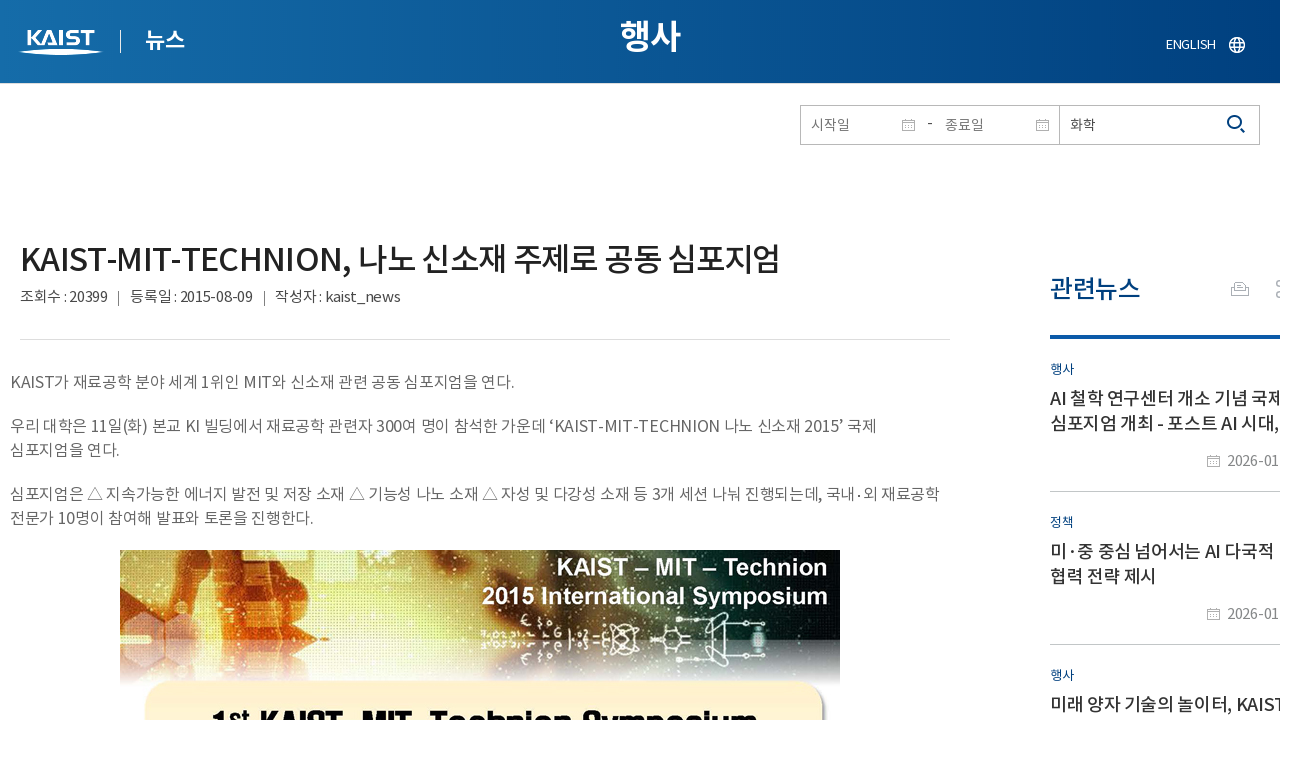

--- FILE ---
content_type: text/html; charset=UTF-8
request_url: https://news.kaist.ac.kr/news/html/news/?mode=V&mng_no=1763&skey=keyword&sval=%ED%99%94%ED%95%99&list_s_date=&list_e_date=&GotoPage=11
body_size: 42619
content:
<!DOCTYPE html>
<html lang="ko">
<head>
<meta charset="utf-8"/>
<meta name="format-detection" content="telephone=no"/>
<meta name="viewport" content="user-scalable=no,initial-scale=1.0,maximum-scale=1.0,minimum-scale=1.0,width=device-width">
<meta name="author" content=""><!-- 작성자//메인은 사이트네임,서브는 각 컨텐츠 담당자  -->
<meta name="keywords" content=""><!-- 키워드 //SEO검색 관련으로 인하여 삽입 // 각 컨텐츠 별로 추가 또는 컨텐츠타이틀 게시판view는 게시글 제목 -->
<meta name="description" content="사이트 설명을 간략히 기록 해주세요."><!--  상세설명 -->
<meta name="copyright" content="">
<meta property="og:type" content="website">
<meta property="og:title" content="NEWS">
<meta property="og:image" content="/common/img/logo.png">
<meta property="og:description" content="사이트 설명을 간략히 기록 해주세요.">
<title>NEWS</title>

<link rel="stylesheet" href="/pcms/common/css/common.css" />
<!-- <link rel="stylesheet" href="/news/css/common.css" />폰트리셋 -->

<link rel="stylesheet" href="/pcms/common/pluigs/bootstrap/bootstrap.min.css" />
<link rel="stylesheet" href="/pcms/common/font/font-awesome.css" />
<link rel="stylesheet" href="/pcms/common/css/acego.ui.min.css" />
<link rel="stylesheet" href="/common/js/jquery-ui-1.12.1/jquery-ui.min.css" type="text/css" media="all">
<link rel="stylesheet" href="/site/news/css/layout.css?v=202107141426" type="text/css" media="all">
<link rel="stylesheet" href="/site/news/css/skin.css" type="text/css" media="all">

<!-- <link rel="stylesheet" href="/news/css/layout.css" type="text/css" media="all"> -->
    <link rel="stylesheet" href="/pcms/common/css/program.css" />
    <link rel="stylesheet" href="/pcms/common/css/board.min.css" />
    <link rel="stylesheet" href="/pcms/common/css/ir-icon.css" />


<link rel="stylesheet" href="/site/common/css/prog.css" type="text/css" media="all">
<link rel="stylesheet" href="/site/news/css/prog.css" />
<!-- basic script -->
<script src="/pcms/common/pluigs/jQuery/jquery-3.3.1.min.js"></script>
<script src="/pcms/common/pluigs/jQuery/jquery-migrate-1.4.1.min.js" defer="defer"></script>
<script src="/pcms/common/pluigs/jQueryUI/jquery-ui.min.js" defer="defer"></script>
<script src="/pcms/common/js/acego.common.js" defer="defer"></script>
<script src="/pcms/common/js/scroll/common-scroll.js" defer="defer"></script>
<script src="/pcms/common/js/popzone/common-popup.js" defer="defer"></script>
<script src="/common/js/common.js" defer="defer"></script> <!-- common js -->

<script src="/site/news/js/layout.js" defer="defer"></script>

    <script src="/common/js/sns_sharer.js" defer="defer"></script><!-- sharer link -->
    <script src="/pcms/common/pluigs/print/jQuery.print.min.js" defer="defer"></script>
<!--[if lt IE 9]>
<script src="/pcms/common/pluigs/html5/html5shiv.min.js" defer="defer"></script>
<![endif]-->
<!-- Global site tag (gtag.js) - Google Analytics -->
<script async src="https://www.googletagmanager.com/gtag/js?id=UA-157425677-4"></script>
<script>
    window.dataLayer = window.dataLayer || [];
    function gtag(){dataLayer.push(arguments);}
    gtag('js', new Date());

    gtag('config', 'UA-157425677-4');
</script>

</head>


<body >
    <!-- 스킵네비케이션시작 -->
    <div id="skipnavi">
                <a href="#txt">본문 바로가기</a>
        <a href="#gnb">대메뉴 바로가기</a>
            </div>
    <!-- 스킵네비케이션끝 -->
	    <!-- <div id="newsletter_popup">
        <div class="newsletter-wrap">
            <div class="newsletter_box01">
                <div class="letter-txt">
                    <em>KAIST</em>
                    <strong>Newsletter Vol.6</strong>
                    <span>KAIST의 2020.03.22일자 소식을 메일로 받아보세요!</span>
                </div>
                <div class="letter-btn">
                    <a href="#n" class="lbtn letter-go">바로가기</a>
                    <a href="#n" class="lbtn letter-apply">구독신청</a>
                    <a href="#n" class="letter-close">닫기</a>
                </div>
            </div>
            <div class="newsletter_box02">
                <div class="letter-txt">
                    <strong>이메일 주소를 입력해주세요!</strong>
                </div>
                <div class="letter-btn">
                    <input type="text" title="이메일 주소를 입력해주세요" name="email" value="">
                    <a href="#n" class="lbtn letter-apply">구독신청</a>
                    <a href="#n" class="letter-close">닫기</a>
                </div>
            </div>
        </div>
    </div> -->

    <div id="wrap">
        <!-- header -->
        <div id="header">
            <div class="layout">
                <h1><a href="https://www.kaist.ac.kr/kr/">KAIST</a></h1>
                <strong><a href="/news/">뉴스</a></strong>
                <div class="util">
                    <button class="btn_util">유틸열기</button>
                </div>

                
                <div class="etc">
                    <ul>
                        <li>
                            <!--
                                <form name="searchFrm" id="searchFrm" action="/news/html/news/" method="post" >
                                <fieldset>
                                    <legend>홈페이지 통합검색</legend>
                                    <div class="search-select">
                                        <span>
                                            <select name="skey" title="검색 영역 선택">
                                                <option value="keyword">키워드</option>
                                                <option value="college">단과대학</option>
                                                <option value="department">학과</option>
                                                <option value="mayorlab">연구실</option>
                                            </select>
                                        </span>
                                    </div>
                                    <span class="or">or</span>
                                    <div class="search-text">
                                        <span><input type="text" name="sval" value="" title="검색어를 입력해주세요" placeholder="검색어를 입력해주세요" class="form-control"></span>
                                        <input type="submit" value="검색">
                                    </div>
                                </fieldset>
                                </form>
                            -->
                                                        <form name="searchForm" id="searchForm" action="/news/html/news/" method="post" >
                            <fieldset>
                                <legend>홈페이지 통합검색</legend>
                                <input type="hidden" name="order" value="" >
                                <div class="date_box">
                                    <div class="calendar">
                                        <div class="date date_s">
                                            <input type="text" class="datepicker" placeholder="시작일" name="list_s_date" value="" >
                                        </div>
                                        <div class="mid">-</div>
                                        <div class="date date_e">
                                            <input type="text" class="datepicker" placeholder="종료일" name="list_e_date"  value="">
                                        </div>
                                    </div>
                                    <div class="search">
                                        <input type="text" title="검색어를 입력해주세요" placeholder="검색어를 입력해주세요"  name="sval"  value="화학">
                                        <button>검색</button>
                                    </div>
                                </div>

                                <div class="btn_box">
                                    <!--
                                <script type="text/javascript">
                                     function goSearct_order() {
                                        var f = document.searchForm;
                                        var typ = $('#orderType option:selected').val();
                                        f.order.value=typ;
                                        f.submit();
                                     }
                                </script>
                                    <span class="select-box design-select gray-select small-select">
                                        <select class="design-select" id="orderType" onchange="goSearct_order()" title="검색조건" select-design="true">
                                         <option value="1" >최신순</option>
                                         <option value="2" >조회순</option>
                                        </select>
                                    </span> -->
                                    <!--
                                    <a href="#n" class="new " onclick="orderSearch('1');">최신순</a>
                                    <a href="#n" class="view  " onclick="orderSearch('2');">조회순</a>
                                    -->
                                </div>
                            </fieldset>
                            </form>
                        </li>
                        <li class="language"><a href="/newsen/">ENGLISH</a></li>
                    </ul>
                </div>

                <!-- <button class="btn_sitemap"><span>사이트맵</span></button>
                <div id="sitemapbox" tabindex="0"></div> -->
                <button class="btn_mgnb"><span>메뉴 열기</span></button>
            </div>
        </div>
        <!-- //header -->





            <!-- container -->
        <div id="container">
            <div class="layout">

                <div id="contents">
                    <div id="txt">
                        

    
<!-- <link rel="stylesheet" href="/common/css/prog.css" type="text/css" media="all"> -->

		
<div>
<!-- content start -->
<!-- location -->
<div id="location">
    <div id="path">
        <button class="print" data-print="print">프린트</button>
        <div class="sns">
            <button>공유</button>
            <div class="sns_box">
                <ul>
                    <li class="t"><a href="#" onclick="twitterOpen('NEWS','https://news.kaist.ac.kr/news/html/news/?mode=V&amp;mng_no=1763&amp;skey=keyword&amp;sval=%ED%99%94%ED%95%99&amp;list_s_date=&amp;list_e_date=&amp;GotoPage=11');return false;" title="트위터 공유하기, 새창열림">트위터</a></li>
                    <li class="f"><a href="#" onclick="facebookOpen('NEWS','https://news.kaist.ac.kr/news/html/news/?mode=V&amp;mng_no=1763&amp;skey=keyword&amp;sval=%ED%99%94%ED%95%99&amp;list_s_date=&amp;list_e_date=&amp;GotoPage=11');return false;" title="페이스북 공유하기, 새창열림">페이스북</a></li>
                </ul>
                <a href="#" class="btn_close">닫기</a>
            </div>
        </div>
    </div>
</div>
<!-- //location -->
		<div class="prog_bord prog_bord_view">
			<div class="wrap">
				
			
				<div class="top_layout left">
					<div class="tit_box">
						<h2>행사</h2>
					</div>

					<!-- <form name="searchForm" action="?" method="post" >
					<div class="date_box">
						<div class="calendar">	
							<div class="date date_s">
								<input type="text" class="datepicker" placeholder="시작일" name="list_s_date">
							</div>							
							<div class="mid">-</div>
							<div class="date date_e">
								<input type="text" class="datepicker" placeholder="종료일" name="list_e_date">
							</div>							
						</div>
						<div class="search">
							<input type="text" title="검색어를 입력해주세요" placeholder="검색어를 입력해주세요" name="sval">
							<input type="submit" value="검색" ><button>검색</button> 
						</div>
					</div>			
					</form> -->
				</div>

				<div class="prog_layout">
					<div class="prog_tit">
						<strong>KAIST-MIT-TECHNION, 나노 신소재 주제로 공동 심포지엄​</strong>
						<div class="prog_stit">
							<span class="views">조회수<!-- 조회수 -->&nbsp;:&nbsp;20399</span>
							<span class="date">등록일<!-- 등록일 -->&nbsp;:&nbsp;2015-08-09</span>
							<span class="writer">작성자<!-- 작성자 -->&nbsp;:&nbsp;kaist_news</span>
						</div>
					</div>
					<div class="prog_contents">
						 
						<div class="txt_box">
							<p><p>KAIST가 재료공학 분야 세계 1위인 MIT와 신소재 관련 공동 심포지엄을 연다.</p>
<p>우리 대학은 11일(화) 본교 KI 빌딩에서 재료공학 관련자 300여 명이 참석한 가운데 &lsquo;KAIST-MIT-TECHNION 나노 신소재 2015&rsquo; 국제 심포지엄을 연다.</p>
<p>심포지엄은 △ 지속가능한 에너지 발전 및 저장 소재 △ 기능성 나노 소재 △ 자성 및 다강성 소재 등 3개 세션 나눠 진행되는데, 국내‧외 재료공학 전문가 10명이 참여해 발표와 토론을 진행한다.</p>
<p style="text-align: center;"><img title="나노 신소재 주제로 공동 심포지엄 포스터" alt="" src="/Upl/se2/150810_poster.jpg"><p style='text-align: center;'>< 나노 신소재 주제로 공동 심포지엄 포스터 ></p></p>
<p>해외에서 온 전문가로는 해리 털러(Harry L. Tuller) MIT 재료공학과 교수 겸 고체 상태 이온(Solid State Ionics)학회장, 제프리 비치(Geoffrey S. Beach) MIT 재료공학과 교수, 그레고리 럿리지(Gregory Rutledge) MIT 화학공학과 교수, 아브너 로스칠드(Avner Rothschild) 이스라엘 테크니온 공대 재료공학과 교수, 예어 아인 엘리(Yair Ein-Eli) 테크니온 공대 화학공학과 교수가 참여한다.</p>
<p>KAIST에서는 김일두 신소재공학과 교수, 박병국 신소재공학과 교수, 정연식 신소재공학과 교수, 양찬호 물리학과 교수, 이도창 생명화학공학과 교수가 참여한다.</p>
<p>발표주제는 △ 차세대 리튬-공기 전지의 발전(發電) △ 고성능 에너지 저장 시스템을 위한 연료전지용 기능성 나노 소재 △ 태양 에너지 변환과 저장을 위한 철 산화물 기반의 광전극 소재 △ 자기조립과 전사 인쇄기술을 이용한 초미세 나노패턴 구현 △ 전기화학 디바이스용 유기 나노 섬유 소재&nbsp; △ 스핀 궤도 회전력을 이용한 자기화 방향의 전기적 제어 등이다.</p>
<p>KAIST는 이번 심포지엄을 계기로 오는 가을학기에 MIT 재료공학과 및 화학공학과에 5명, 테크니온 재료공학과에 1명 등 총 6명의 대학원생을 파견해 공동연구를 진행할 계획이다.</p>
<p>행사를 총괄하는 김일두 신소재공학과 교수는 &ldquo;이번 심포지엄은 재료공학 분야 최상위권 대학이 모이는 국제 학술교류의 장&rdquo;이라며&nbsp; &ldquo;나노&nbsp; 신소재 분야의 미래 기술 흐름을 알 수 있는 소중한 기회가 될 것&rdquo;이라고 말했다.</p>
<p>한편, KAIST 신소재공학과는 &lsquo;2015 QS 세계대학평가 학과별 순위&rsquo;에서 전 세계 대학 중 19위(국내 1위)를 차지한 바 있다. 끝.</p></p>

							 

						</div>
						<!-- <div class="img_line">
							<img src="img/prog/prog_bord_img02.jpg" alt="">
						</div> -->
					</div>
					<div class="prog_tag">
						<div class="tag_box">
							<a href='?skey=keyword&amp;sval=%EC%8B%AC%ED%8F%AC%EC%A7%80%EC%97%84'>심포지엄</a><a href='?skey=keyword&amp;sval=MIT'>MIT</a><a href='?skey=keyword&amp;sval=%EA%B3%B5%EB%8F%99'>공동</a><a href='?skey=keyword&amp;sval=KAIST-MIT-TECHNION'>KAIST-MIT-TECHNION</a><a href='?skey=keyword&amp;sval=%EC%9E%AC%EB%A3%8C%EA%B3%B5%ED%95%99%EA%B3%BC'>재료공학과</a><a href='?skey=keyword&amp;sval=%ED%99%94%ED%95%99%EA%B3%B5%ED%95%99%EA%B3%BC'>화학공학과</a><a href='?skey=keyword&amp;sval=%EC%8B%A0%EC%86%8C%EC%9E%AC%EA%B3%B5%ED%95%99%EA%B3%BC'>신소재공학과</a>							<a href='?skey=prof&amp;sval=%EA%B9%80%EC%9D%BC%EB%91%90'>김일두</a><a href='?skey=prof&amp;sval=%EB%B0%95%EB%B3%91%EA%B5%AD'>박병국</a><a href='?skey=prof&amp;sval=%EC%A0%95%EC%97%B0%EC%8B%9D'>정연식</a><a href='?skey=prof&amp;sval=%EC%96%91%EC%B0%AC%ED%98%B8'>양찬호</a><a href='?skey=prof&amp;sval=%EC%9D%B4%EB%8F%84%EC%B0%BD'>이도창</a>							<a href='?skey=college&amp;sval=%EC%9E%90%EC%97%B0%EA%B3%BC%ED%95%99%EB%8C%80%ED%95%99'>자연과학대학</a><a href='?skey=college&amp;sval=%EA%B3%B5%EA%B3%BC%EB%8C%80%ED%95%99'>공과대학</a>							<a href='?skey=department&amp;sval=%EC%8B%A0%EC%86%8C%EC%9E%AC%EA%B3%B5%ED%95%99%EA%B3%BC'>신소재공학과</a><a href='?skey=department&amp;sval=%EB%AC%BC%EB%A6%AC%ED%95%99%EA%B3%BC'>물리학과</a><a href='?skey=department&amp;sval=%EC%83%9D%EB%AA%85%ED%99%94%ED%95%99%EA%B3%B5%ED%95%99%EA%B3%BC'>생명화학공학과</a>							
							<!-- <a href="#n">#유기화학</a>
							<a href="#n">#양자</a>
							<a href="#n">#유기화학</a>
							<a href="#n">#양자</a> -->
						</div>
						<!-- <div class="download">
							<a href="#" class="btn type_1 down small"><span>다운로드</span></a>
						</div> -->
					</div>	
					<div class="bottom_layout"></div>
					<div class="mt_20 text-right">    
							<a href="?&amp;skey=keyword&amp;sval=화학&amp;list_s_date=&amp;list_e_date=&amp;GotoPage=11" class="btn small type_1"><span>목록<!-- 목록 --></span></a>    
				            <!-- <a href='?&amp;skey=keyword&amp;sval=화학&amp;list_s_date=&amp;list_e_date=&amp;GotoPage=11' class="btn btn-file"><i class="ir ir-bbs ir-usfile left ir-homepage"></i> 목록</a> -->
				    </div>		
				    
				</div>
				
				



			</div>
											<div class="quick_news">
					<div class="quick_tit">
						<strong>관련뉴스<!-- 관련뉴스 --></strong>
					</div>
					<div class="ui ui-list__card ui05">
						<ul class="obj col1">
													<li class="col">
								<a href="http://news.kaist.ac.kr/news/html/news/?mode=V&amp;mng_no=57490">
									<div class="item">
										<!-- <div class="thm--box">
										    <div class="inner">
										    	<img class="card-img-top" src="/pcms/common/images/common/no_img.jpg" alt="">
										    </div>
																			  	</div> -->
										<div class="card--body">
											<em class="ui-list__subtitle">행사</em>
										    <strong class="ui-list__title">AI 철학 연구센터 개소 기념 국제 심포지엄 개최 - 포스트 AI 시대, 인간·사회·기술의 새로운 미래 논의</strong>
										    <p class="ui-list__txt">AI와 로보틱스가 인간과 사회의 기본 질서를 바꾸는 시대, KAIST가 기술의 방향을 묻는 AI 철학 연구센터를 공식 출범시켰다. 이광형 KAIST 총장은 &amp;ldquo;기술이 사회를 바꾸는 속도만큼 그 의미와 방향을 성찰하는 철학이 필요한 시대&amp;rdquo;라며 &amp;ldquo;KAIST AI 철학 연구센터는 인간 중심의 기술 발전과 책임 있는 미래 사회를 설계하는 핵심 거점이 될 것&amp;rdquo;이라고 밝혔다.
우리 대학은 KAIST AI 철학 연구센터가 오는 1월 21일(수) 대전 KAIST 본원 학술문화관(E9) 2층 양승택 오디토리움에서 &amp;lsquo;KAIST AI 철학 연구센터 개소 기념 국제 심포지엄&amp;rsquo;을 개최한다고 19일 밝혔다.
KAIST AI 철학 연구센터는 철학과 인공지능 과학기술의 융합을 통해 인류사회가 직면한 문제를 진단하고, 실현 가능한 미래 비전과 대응 전략을 제시하기 위해 설립됐다.
이번 국제 심포지엄에서는 포스트 AI 시대를 맞아 자율성&amp;mid</p>
										    <span class="ui-list__date">2026-01-19</span>
										</div>
									</div>
								</a>
							</li>
												<li class="col">
								<a href="http://news.kaist.ac.kr/news/html/news/?mode=V&amp;mng_no=57470">
									<div class="item">
										<!-- <div class="thm--box">
										    <div class="inner">
										    	<img class="card-img-top" src="/pcms/common/images/common/no_img.jpg" alt="">
										    </div>
																			  	</div> -->
										<div class="card--body">
											<em class="ui-list__subtitle">정책</em>
										    <strong class="ui-list__title">미·중 중심 넘어서는 AI 다국적 협력 전략 제시</strong>
										    <p class="ui-list__txt">&amp;ldquo;지정학적 경쟁이 심화되는 환경에서 한국, 캐나다, 영국, 싱가포르 등 &amp;lsquo;AI 브리지 파워(bridge power) 국가&amp;rsquo;가 경쟁력을 유지하면서 책임있는 AI 개발을 위해서는 이들 국가 간 연대가 필수적이다&amp;rdquo;&amp;ndash; AI 석학이자 본 보고서 공동저자인 요슈아 벤지오(Yoshua Bengio) 교수
우리 대학은 과학기술과 글로벌발전연구센터(G-CODEs) 박경렬 교수팀이 캐나다 밀라연구소(Mila), 옥스퍼드대, 독일 아헨공대(RWTH Aachen), 뮌헨공대(TUM), 파리 고등사범학교(ENS-PSL) 등과 함께 미&amp;middot;중 중심의 AI 패권 구도를 넘어서는 새로운 국제협력 전략을 제시한 정책 보고서 「AI 개발에 관한 다국적 협력의 청사진(A Blueprint for Multinational Advanced AI Development)」을 공동 발간했다고 18일 밝혔다.

보고서는 전 세계 AI 컴퓨팅 역량의 약 90</p>
										    <span class="ui-list__date">2026-01-19</span>
										</div>
									</div>
								</a>
							</li>
												<li class="col">
								<a href="http://news.kaist.ac.kr/news/html/news/?mode=V&amp;mng_no=57392">
									<div class="item">
										<!-- <div class="thm--box">
										    <div class="inner">
										    	<img class="card-img-top" src="/pcms/common/images/common/no_img.jpg" alt="">
										    </div>
																			  	</div> -->
										<div class="card--body">
											<em class="ui-list__subtitle">행사</em>
										    <strong class="ui-list__title">미래 양자 기술의 놀이터, KAIST-MIT 양자정보 겨울학교 성료</strong>
										    <p class="ui-list__txt">&amp;ldquo;KAIST-MIT 양자 정보 겨울학교를 통해 연구를 더 큰 틀에서 바라볼 수 있었고, 다양한 학교와 전공의 학생들이 협력해 프로젝트를 완성한 경험이 매우 신선했다&amp;rdquo; (조준형 KAIST 전기및전자공학부 학생)
우리 대학은 양자대학원이 미국 매사추세츠공과대학(MIT)과 공동으로 1월 5일부터 16일까지 대전 KAIST 본원에서 개최한 &amp;lsquo;KAIST-MIT 양자정보 겨울학교&amp;rsquo;를 성공적으로 마쳤다고 16일 밝혔다.
이번 겨울학교에는 국내외 학부 3~4학년생 50명이 선발돼 차세대 양자 인재로의 성장을 위한 집중 교육을 받았다. 프로그램에는 KAIST와 MIT의 양자 분야 석학 8인이 참여해 이론 강의부터 최첨단 양자 실험 소개, 출연연 연구현장 방문, 수강생 포스터 발표까지 이론과 실무를 아우르는 입체적 교육 과정을 제공했다.
2024년 첫 개최 이후 올해로 3회차를 맞은 이번 겨울학교는 국내 최고 수준의 양자 정보 교육 프로그램으로 자리</p>
										    <span class="ui-list__date">2026-01-16</span>
										</div>
									</div>
								</a>
							</li>
												<li class="col">
								<a href="http://news.kaist.ac.kr/news/html/news/?mode=V&amp;mng_no=53650">
									<div class="item">
										<!-- <div class="thm--box">
										    <div class="inner">
										    	<img class="card-img-top" src="/pcms/common/images/common/no_img.jpg" alt="">
										    </div>
																			  	</div> -->
										<div class="card--body">
											<em class="ui-list__subtitle">연구</em>
										    <strong class="ui-list__title">AI로 기후리스크에 강한 도시 상권 찾아낸다</strong>
										    <p class="ui-list__txt">우리 대학은 도시인공지능연구소(소장 건설및 환경공학과 윤윤진 지정석좌교수)가 미국 MIT 센서블 시티 랩(Senseable City Lab, 소장 Carlo Ratti 교수)과 함께 &amp;lsquo;도시와 인공지능(Urban AI)&amp;rsquo;분야의 공동연구를 진행하고, 그 성과를 서울 코엑스에서 열린 9월 말 &amp;lsquo;스마트라이프위크 2025(Smart Life Week 2025)&amp;rsquo; 전시를 통해 공개했다고 10월 29일 밝혔다.
KAIST와 MIT는 도시의 주요 문제를 인공지능으로 해석하는&amp;lsquo;Urban AI 공동연구 프로그램&amp;rsquo;을 추진해 왔으며, 이번 전시에서는 ▲도시 기후 변화 ▲녹지 환경 ▲데이터 포용성 등 세 가지 주제를 중심으로 연구 성과를 시민이 직접 체험할 수 있는 형태로 선보였다.
양 기관은 이번 협력을 통해 AI 기술이 도시의 문제를 계산하는 도구를 넘어, 사회적 이해와 공감을 이끄는 새로운 지능으로 확장될 수 있음을 보여주며 ▲도</p>
										    <span class="ui-list__date">2025-10-29</span>
										</div>
									</div>
								</a>
							</li>
												<li class="col">
								<a href="http://news.kaist.ac.kr/news/html/news/?mode=V&amp;mng_no=53590">
									<div class="item">
										<!-- <div class="thm--box">
										    <div class="inner">
										    	<img class="card-img-top" src="/pcms/common/images/common/no_img.jpg" alt="">
										    </div>
																			  	</div> -->
										<div class="card--body">
											<em class="ui-list__subtitle">행사</em>
										    <strong class="ui-list__title">대한민국 AI 연구 허브, ‘글로벌 AI 프론티어 심포지엄 2025’ 개최</strong>
										    <p class="ui-list__txt">우리 대학은 국가AI연구거점(National AI Research Lab, NAIRL)이 글로벌AI프론티어랩(Global AI Frontier Lab)과 공동 주관하여 &amp;lsquo;글로벌 AI 프론티어 심포지엄 2025&amp;rsquo;를 27일 서울 드래곤시티에서 개최했다고 밝혔다.
이번 심포지엄은 과학기술정보통신부와 정보통신기획평가원(IITP)이 주최했으며, 국내외 산&amp;middot;학&amp;middot;연 전문가와 정부 관계자 등 500여 명이 참석했다.
이번 행사에는 배경훈 부총리 겸 과학기술정보통신부 장관, 홍진배 정보통신기획평가원 원장을 비롯해 국내외 주요 인사들이 참석했다.
특히, 세계 최고 권위의 컴퓨터 공학상인 튜링상 수상자 얀 르쿤 뉴욕대 교수와 최예진 스탠퍼드대 교수 겸 엔비디아(NVIDIA) 선임 디렉터가 기조연설을 맡아 AI 거버넌스와 생성형 AI의 미래를 주제로 강연을 진행했다.
심포지엄에는 한국&amp;middot;미국&amp;middot;일본&amp;middot;프랑스&amp;midd</p>
										    <span class="ui-list__date">2025-10-27</span>
										</div>
									</div>
								</a>
							</li>
					

							<!-- <li class="col">
								<a href="#n">
									<div class="item">
										<div class="thm--box">
										    <div class="inner">
										    	<img class="card-img-top" src="/pcms/common/images/common/no_img.jpg" alt="">
										    </div>
									  	</div>
										<div class="card--body">
											<em class="ui-list__subtitle">대덕넷</em>
										    <strong class="ui-list__title">THE 2019 세계대학 영향력 순위 ‘산업혁신 및 인프라’ 부문 세계 4위</strong>
										    <p class="ui-list__txt">내용이 들어갑니다.</p>
										    <span class="ui-list__date">2019.10.17</span>
										</div>
									</div>
								</a>
							</li>
							<li class="col">
								<a href="#n">
									<div class="item">
										<div class="thm--box">
										    <div class="inner">
										    	<img class="card-img-top" src="/pcms/common/images/common/no_img.jpg" alt="">
										    </div>
									  	</div>
										<div class="card--body">
											<em class="ui-list__subtitle">중앙일보</em>
										    <strong class="ui-list__title">사람 동작 따라 격투하는 ‘리얼스틸’ 로봇, 게임올림픽에 등장 </strong>
										    <p class="ui-list__txt">내용이 들어갑니다.</p>
										    <span class="ui-list__date">2019.10.17</span>
										</div>
									</div>
								</a>
							</li>
							<li class="col">
								<a href="#n">
									<div class="item">
										<div class="thm--box">
										    <div class="inner">
										    	<img class="card-img-top" src="/pcms/common/images/common/no_img.jpg" alt="">
										    </div>
									  	</div>
										<div class="card--body">
											<em class="ui-list__subtitle">한국경제</em>
										    <strong class="ui-list__title">창업인재 키운 KAIST, 최고 공대</strong>
										    <p class="ui-list__txt">내용이 들어갑니다.</p>
										    <span class="ui-list__date">2019.10.17</span>
										</div>
									</div>
								</a>
							</li>
							<li class="col">
								<a href="#n">
									<div class="item">
										<div class="thm--box">
										    <div class="inner">
										    	<img class="card-img-top" src="/pcms/common/images/common/no_img.jpg" alt="">
										    </div>
									  	</div>
										<div class="card--body">
											<em class="ui-list__subtitle">대덕넷</em>
										    <strong class="ui-list__title">글로벌기술사업화센터, 2019 글로벌 기술 사업화 콘퍼런스·워크숍 개최 글로벌기술사업화센터, 2019글로벌 기술 사업화 콘퍼런스·워크숍 개최 </strong>
										    <p class="ui-list__txt">내용이 들어갑니다.</p>
										    <span class="ui-list__date">2019.10.17</span>
										</div>
									</div>
								</a>
							</li>
							<li class="col">
								<a href="#n">
									<div class="item">
										<div class="thm--box">
										    <div class="inner">
										    	<img class="card-img-top" src="/pcms/common/images/common/no_img.jpg" alt="">
										    </div>
									  	</div>
										<div class="card--body">
											<em class="ui-list__subtitle">서울경제</em>
										    <strong class="ui-list__title">메디톡스, 4기 펠로우십 장학금 6천만 원 KAIST에 전달</strong>
										    <p class="ui-list__txt">내용이 들어갑니다.</p>
										    <span class="ui-list__date">2019.10.17</span>
										</div>
									</div>
								</a>
							</li>
							<li class="col">
								<a href="#n">
									<div class="item">
										<div class="thm--box">
										    <div class="inner">
										    	<img class="card-img-top" src="/pcms/common/images/common/no_img.jpg" alt="">
										    </div>
									  	</div>
										<div class="card--body">
											<em class="ui-list__subtitle">한국경제</em>
										    <strong class="ui-list__title">창업인재 키운 KAIST, 최고 공대</strong>
										    <p class="ui-list__txt">내용이 들어갑니다.</p>
										    <span class="ui-list__date">2019.10.17</span>
										</div>
									</div>
								</a>
							</li>
							<li class="col">
								<a href="#n">
									<div class="item">
										<div class="thm--box">
										    <div class="inner">
										    	<img class="card-img-top" src="/pcms/common/images/common/no_img.jpg" alt="">
										    </div>
									  	</div>
										<div class="card--body">
											<em class="ui-list__subtitle">대덕넷</em>
										    <strong class="ui-list__title">사람 동작 따라 격투하는 ‘리얼스틸’ 로봇, 게임올림픽에 등장 </strong>
										    <p class="ui-list__txt">내용이 들어갑니다.</p>
										    <span class="ui-list__date">2019.10.17</span>
										</div>
									</div>
								</a>
							</li>		 -->			
						</ul>									
					</div>
				</div>		</div><!--prog_bord-->



    


<!-- content end -->
</div>

	
	
	<!-- <div id="charge">
        					<div class="inner">
        						<span><b>콘텐츠담당</b> : </span>
        					</div>
        				</div> -->
	</div>
	</div>
	</div>
	</div>
	<!-- //container -->
		<!-- content  -->


	<!-- footer -->
	<div id="footer">
	    <div class="layout">
	        <!-- <div class="content_controll">
                                        <a href="#" class="btn_campussite btn_site"><span>교내 주요사이트</span><span class="btnmore"></span></a>
                                        <div class="campussite sitebox">
                                          <ul>
                                            <li><a href="http://kds.kaist.ac.kr" target="_blank" title="새창">생활관</a></li>
                                            <li><a href="http://gifted.kaist.ac.kr" target="_blank" title="새창">과학영재교육연구원</a></li>
                                            <li><a href="https://academy.kaist.ac.kr" target="_blank" title="새창">교육원</a></li>
                                            <li><a href="https://nojo.kaist.ac.kr/" target="_blank" title="새창">노동조합</a></li>
                                            <li><a href="http://leadership.kaist.ac.kr" target="_blank" title="새창">글로벌리더십센터</a></li>
                                            <li><a href="http://www.nnfc.re.kr" target="_blank" title="새창">나노종합기술원</a></li>
                                            <li><a href="http://visionhall.kaist.ac.kr" target="_blank" title="새창">비전관</a></li>
                                            <li><a href="http://csrc.kaist.ac.kr" target="_blank" title="새창">사이버보안연구센터</a></li>
                                            <li><a href="http://ouic.kaist.ac.kr" target="_blank" title="새창">산학협력단</a></li>
                                            <li><a href="http://kis.kaist.ac.kr/" target="_blank" title="새창">연구원</a></li>
                                            <li><a href="http://ita.kaist.ac.kr" target="_blank" title="새창">IT아카데미</a></li>
                                            <li><a href="https://kara.kaist.ac.kr/" target="_blank" title="새창">중앙분석센터</a></li>
                                            <li><a href="http://tbic.kaist.ac.kr" target="_blank" title="새창">창업보육센터</a></li>
                                            <li><a href="http://startup.kaist.ac.kr" target="_blank" title="새창">창업원</a></li>
                                            <li><a href="http://www.ilovekaist.net" target="_blank" title="새창">총동문회</a></li>
                                            <li><a href="http://www.kaistpress.com" target="_blank" title="새창">출판부</a></li>
                                            <li><a href="http://career.kaist.ac.kr" target="_blank" title="새창">채용정보</a></li>
                                            <li><a href="https://clinic.kaist.ac.kr/" target="_blank" title="새창">클리닉</a></li>
                                            <li><a href="http://urs.kaist.ac.kr" target="_blank" title="새창">통합예약</a></li>
                                            <li><a href="http://portal.kaist.ac.kr" target="_blank" title="새창">포탈</a></li>
                                            <li><a href="https://audit.kaist.ac.kr/" target="_blank" title="새창">감사실</a></li>
                                            <li><a href="http://kor.kias.re.kr/" target="_blank" title="새창">고등과학원</a></li>
                                            <li><a href="http://celt.kaist.ac.kr" target="_blank" title="새창">교수학습혁신센터</a></li>
                                            <li><a href="http://profasso.kaist.ac.kr" target="_blank" title="새창">교수협의회</a></li>
                                            <li><a href="http://io.kaist.ac.kr/index.do" target="_blank" title="새창">국제협력처</a></li>
                                            <li><a href="http://archives.kaist.ac.kr" target="_blank" title="새창">기록포털</a></li>
                                            <li><a href="http://library.kaist.ac.kr" target="_blank" title="새창">도서관</a></li>
                                            <li><a href="http://giving.kaist.ac.kr" target="_blank" title="새창">발전재단</a></li>
                                            <li><a href="https://kcc.kaist.ac.kr/" target="_blank" title="새창">상담센터</a></li>
                                            <li><a href="http://lang.kaist.ac.kr" target="_blank" title="새창">어학센터</a></li>
                                            <li><a href="http://yebigun.kaist.ac.kr" target="_blank" title="새창">예비군대대</a></li>
                                            <li><a href="http://satrec.kaist.ac.kr" target="_blank" title="새창">인공위성연구소</a></li>
                                            <li><a href="https://humanrights.kaist.ac.kr/" target="_blank" title="새창">인권윤리센터</a></li>
                                            <li><a href="http://ict.kaist.ac.kr" target="_blank" title="새창">IT서비스</a></li>
                                            <li><a href="http://info.kaist.ac.kr" target="_blank" title="새창">학술문화원</a></li>
                                            <li><a href="https://www.ksa.hs.kr" target="_blank" title="새창">한국과학영재학교</a></li>
                                          </ul>
                                        </div>
                                        <a href="#" class="btn_prev"><span>이전페이지</span></a>
                                        <a href="#" class="btn_top"><span>위로</span></a>
                                </div> -->
	        <div class="sns">
	            <ul>
	                <li class="hub"><a href="https://social.kaist.ac.kr/" target="_blank" title="새창열림">SNS허브</a></li>
	                <!-- <li class="tw"><a href="https://twitter.com/kaistpr" target="_blank" title="새창열림">트위터</a></li> -->
	                <li class="fa"><a href="https://www.facebook.com/KAIST.official" target="_blank" title="새창열림">페이스북</a></li>
	                <li class="in"><a href="https://www.instagram.com/official_kaist/" target="_blank" title="새창열림">인스타그램</a></li>
	                <li class="yo"><a href="https://www.youtube.com/c/KAISTofficial" target="_blank" title="새창열림">유튜브</a></li>
	            </ul>
	        </div>
	        <!-- <div class="menu">
                                        <ul class="depth2_ul">
                                                <li><a href="https://www.kaist.ac.kr/kr/html/footer/0801.html" title="새창으로 링크 열림" target="_blank">알림사항</a></li>
                                                <li><a href="https://www.kaist.ac.kr/kr/html/footer/0802.html" title="새창으로 링크 열림" target="_blank">학사공지</a></li>
                                                <li><a href="https://www.kaist.ac.kr/kr/html/footer/0814.html" title="새창으로 링크 열림" target="_blank">채용/초빙</a></li>
                                                <li><a href="https://www.kaist.ac.kr/kr/html/footer/0815.html" title="새창으로 링크 열림" target="_blank">입찰/구매</a></li>
                                                <li><a href="https://www.kaist.ac.kr/kr/html/campus/0515.html" title="새창으로 링크 열림" target="_blank">행사안내</a></li>
                                                <li><a href="http://audit.kaist.ac.kr/petition/upload.do" target="_blank" title="새창으로 링크 열림">감사실신문고</a></li>
                                                <li><a href="http://audit.kaist.ac.kr/solicit/upload.do" target="_blank" title="새창으로 링크 열림">청탁금지법</a></li>
                                                <li><a href="https://www.kaist.ac.kr/kr/html/footer/0806.html" title="새창으로 링크 열림" target="_blank">경영공시</a></li>
                                                <li><a href="https://www.kaist.ac.kr/kr/html/footer/0807.html" title="새창으로 링크 열림" target="_blank">정보공개</a></li>
                                                <li><a href="http://www.acrc.go.kr/acrc/index.do" target="_blank" title="새창으로 링크 열림">국민권익위</a></li>
                                                <li><a href="https://www.kaist.ac.kr/kr/html/footer/0809.html" title="새창으로 링크 열림" target="_blank">행정서비스현장</a></li>
                                                <li><a href="https://www.kaist.ac.kr/kr/html/footer/0811.html" title="새창으로 링크 열림" target="_blank">교수초빙.임용</a></li>
                                                <li><a href="https://www.kaist.ac.kr/kr/html/footer/0812.html" title="새창으로 링크 열림" target="_blank">개인정보처리방침</a></li>

                                        </ul>
                                </div> -->
	        <address>
	            34141 대전광역시 유성구 대학로 291 한국과학기술원(KAIST)
	            <span>T.042-350-2114</span>
	            <span>F.042-350-2210(2220)</span>
	        </address>
	        <p class="copy">
	            Copyright (C) 2020, Korea Advanced Institute of Science and Technology, All Rights Reserved.
	        </p>
			<!-- <a href="/news/html/sub01/0103.html" class="btn type_2 link small mt_10"><span>구독해지 신청</span></a> -->
	    </div>
	</div>
	<!-- //footer -->
	</div>

	</body>

	</html>
<script>
	console.log('64');	
	</script>

